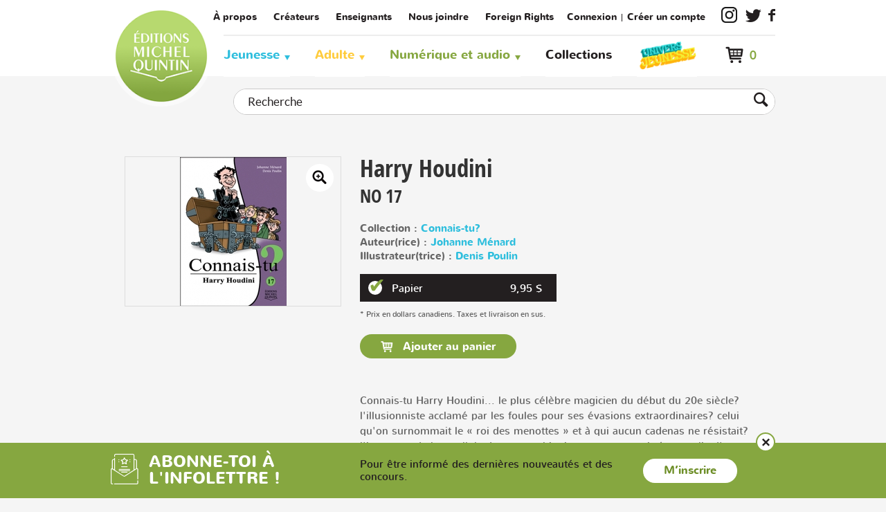

--- FILE ---
content_type: text/html;charset=UTF-8
request_url: https://www.editionsmichelquintin.ca/produit/1107-houdini.html
body_size: 10114
content:
<!doctype html>
<!--[if lte IE 7]><html class="no-js ie7 ie8 ie9 ie7only" xml:lang="fr" lang="fr" xmlns:fb="https://ogp.me/ns/fb#"><![endif]-->
<!--[if lte IE 8]><html class="no-js ie8 ie9 ie8only" xml:lang="fr" lang="fr" xmlns:fb="httsp://ogp.me/ns/fb#"><![endif]-->
<!--[if lte IE 9]><html class="no-js ie9 ie9only" xml:lang="fr" lang="fr" xmlns:fb="https://ogp.me/ns/fb#"><![endif]-->
<!--[if !IE]> < --><html class="android no-js" xml:lang="fr" lang="fr" xmlns:fb="https://ogp.me/ns/fb#"><!-- > <![endif]-->

<head>

	
	<script type="text/javascript" src="https://api.byscuit.com/data/client/D6F0A127-7AC7-4CD6-9749-E15F17E5F621/script/script.js"></script>

<!-- Google Tag Manager -->
<script>(function(w,d,s,l,i){w[l]=w[l]||[];w[l].push({'gtm.start':
new Date().getTime(),event:'gtm.js'});var f=d.getElementsByTagName(s)[0],
j=d.createElement(s),dl=l!='dataLayer'?'&l='+l:'';j.async=true;j.src=
'https://www.googletagmanager.com/gtm.js?id='+i+dl;f.parentNode.insertBefore(j,f);
})(window,document,'script','dataLayer','GTM-KQ3DW2');</script>
<!-- End Google Tag Manager -->

	<meta http-equiv="Content-Type" content="text/html; charset=utf-8" />
	<title>Harry Houdini | Éditions Michel Quintin</title>

	<meta name="robots" content="index,follow" />
	<meta name="title" content="Harry Houdini | Éditions Michel Quintin" />
	<meta name="keywords" content="Harry Houdini, Connais-tu?, " /> <meta name="description" content="Harry Houdini est un livre de la collection Connais-tu? à découvrir dès maintenant chez les Éditions Michel Quintin!" />

	
	<meta name="viewport" content="width=device-width,initial-scale=1">
	<meta http-equiv="X-UA-Compatible" content="IE=edge">

	<base href="https://www.editionsmichelquintin.ca/" />
	
	<link rel="license" href="conditions-utilisation.html" />

	
		<link rel="canonical" href="https://www.editionsmichelquintin.ca/produit/1107-harry-houdini.html" />
	

	
	<link rel="shortcut icon" href="gx/favicon.ico" />
	
	<link rel="image_src" href="https://www.editionsmichelquintin.ca/DATA/PRODUITIMAGE/800.jpg" />
	
  <link rel="apple-touch-icon" href="gx/apple-touch-icon.png">
  <link rel="preconnect" href="https://fonts.googleapis.com">
  <link rel="preconnect" href="https://fonts.gstatic.com" crossorigin>

	<link href="https://fonts.googleapis.com/css2?family=Open+Sans:ital,wght@0,600;0,700;1,400&display=swap" rel="stylesheet">

	<link rel="stylesheet" href="css/stylesheet.css?v=4.92" media="all" />
	<link rel="stylesheet" href="css/jquery.vMenuMobile_v.css" media="all" />
	<link rel="stylesheet" href="css/print.css" media="print" />


	
	<script src="js/modernizr.js"></script>

	<script>
		var ua = navigator.userAgent;
		var root = document.documentElement;

		if (ua.indexOf("Android") >= 0){
			root.className += " android";
			var androidversion = parseFloat(ua.slice(ua.indexOf("Android")+8));
			androidversion < 2.4 ? root.className += " no-fixed" : "";
		}
	</script>

	
	<script src="//ajax.googleapis.com/ajax/libs/jquery/1.8.3/jquery.min.js"></script>
	<script>window.jQuery || document.write('<script src="js/jquery/jquery-1.8.3.min.js"><\/script>')</script>

</head>
<body  class="fr">

<!-- Google Tag Manager (noscript) -->
<noscript><iframe src="https://www.googletagmanager.com/ns.html?id=GTM-KQ3DW2"
height="0" width="0" style="display:none;visibility:hidden"></iframe></noscript>
<!-- End Google Tag Manager (noscript) -->


<a class="passeNav" href="/produit/1107-houdini.html#main">Passer la navigation du site</a>

<nav id="menuMobile">
	<ul>
		

		



		<li><h6><a href="accueil.html">Accueil</a></h6></li>


		

			<li class="couleurCat1 avecSousMenu">
				<a href="categorie/1-jeunesse.html">Jeunesse</a>
				
				
					<ul class="sousMenu">
						
						
							<li ><a href="categorie/jeunesse/2-albums.html">Albums</a></li>
						
							<li ><a href="categorie/jeunesse/3-documentaires.html">Documentaires</a></li>
						
							<li ><a href="categorie/jeunesse/4-romans.html">Romans</a></li>
						
							<li ><a href="categorie/jeunesse/10-bd-jeunesse.html">BD jeunesse</a></li>
						
							<li ><a href="categorie/jeunesse/15-boutique-jeunesse.html">Boutique jeunesse</a></li>
						
					</ul>
				
			</li>
		

			<li class="couleurCat2 avecSousMenu">
				<a href="categorie/5-adulte.html">Adulte</a>
				
				
					<ul class="sousMenu">
						
						
							<li ><a href="categorie/adulte/6-faune-et-flore.html">Faune et flore</a></li>
						
							<li ><a href="categorie/adulte/7-guides-utiles.html">Guides utiles</a></li>
						
							<li ><a href="categorie/adulte/8-romans.html">Romans</a></li>
						
							<li ><a href="categorie/adulte/11-bd.html">BD</a></li>
						
							<li ><a href="categorie/adulte/9-divers.html">Divers</a></li>
						
					</ul>
				
			</li>
		

		<li><h6><a href="collections.html" >Collections</a></h6></li>
			<li class="lienJeunesse">
				<a href="/categorie/1-jeunesse.html">
					<img src="gx/m/logoJeunesse.png" alt="Univers Jeunesse">
				</a>
			</li>
		<li class="avecSousMenu">
			<a href="service-clientele.html" class="avecSousMenu">Service à la clientèle</a>
			<ul class="sousMenu">
				
					<li><a href="faq.html">FAQ</a></li>
					<li><a href="modalites-achat.html">Modalités d'achat</a></li>
					<li><a href="politique-confidentialite.html">Politique de confidentialité</a></li>
					<li><a href="livraison.html">Expédition et livraison</a></li>
					<li><a href="retours-echanges.html">Retours et échanges</a></li>
					<li><a href="plan-du-site.html">Plan du site</a></li>
				
			</ul>
		</li>
		<li class="avecSousMenu">
			<a href="a-propos.html" class="avecSousMenu">Entreprise</a>
			<ul class="sousMenu">
				
					<li><a href="a-propos.html">Qui sommes-nous?</a></li>
					<li><a href="nous-joindre.html">Nous joindre</a></li>
					<li><a href="catalogues.html">Catalogues</a></li>
					<li><a href="actualites.html">Actualités</a></li>
					<li><a href="videos.html">Vidéos</a></li>
					<li><a href="concours.html">Concours</a></li>
					<li><a href="foreign-rights.html">Foreign rights</a></li>
				
			</ul>
		</li>

		

		<li class="mSec gap"><a href="a-propos.html">À propos</a></li>
		<li class="mSec"><a href="createurs.html">Créateurs</a></li>
		<li class="mSec"><a href="enseignants.html">Enseignants</a></li>
		<li class="mSec"><a href="nous-joindre.html">Nous joindre</a></li>
		
		
			<li class="mSec pipe"><a href="ouvrir-session.html">Connexion</a></li>
			<li class="mSec"><a href="creer-compte.html">Créer un compte</a></li>
		

		<li><a href data-cc="c-settings">Gérer mes fichiers témoins</a></li>

		<li>
			<a class="instagram" href="https://www.instagram.com/editionsmichelquintin/" target="_blank" title="Instagram"></a> <a class="twitter" href="https://twitter.com/EditionsQuintin/" target="_blank" title="Twitter"></a> <a class="facebook" href="https://www.facebook.com/EditionsQuintin" target="_blank" title="Facebook"></a>
		</li>

		<li class="basket">
			<div class="panier">
				<span class="panierCount">0</span>
				<a href="panier.html"></a>
			</div>
		</li>
	</ul>
</nav>



<div class="mobile">
	
	<form action="recherche.html" method="get" id="formRechercheEntete" class="formRecherche modal cache">
		<input type="text" name="recherche" placeholder="Recherche..." required="required" aria-required="true" value="" class="inputSearch" />
		<button><i class="btnRech"></i></button>
	</form>
</div>

<div id="vPage">
	<div class="grid"></div>


	
	<header id="entete" class="clearfix" role="banner">

		
		<div class="enteteMobile mobile">
			<button id="btnMenuMobile" title="Ouvrir le menu"></button>

			<a class="logoMobile" href="https://www.editionsmichelquintin.ca/" title="Accueil">
				<img src="gx/editions-michel-quintin-logo.png" width="100%" alt="Éditions Michel Quintin" />
			</a>

			<a href="#formRechercheEntete" class="rech" rel="modal:open"></a>

			
			<a class="panier" href="panier.html" title="Mon panier"></a></li>

			
		</div>

		
		<div class="enteteDesktop desktop conteneur">
			<a id="logo" href="https://www.editionsmichelquintin.ca/" title="Accueil">
				<img src="gx/editions-michel-quintin-logo.png" width="100%" alt="Éditions Michel Quintin" />
			</a>

			
			<nav id="menuSec" role="navigation">
				<ul>
					<li class="pipe"><a href="a-propos.html">À propos</a></li>
					<li class="pipe"><a href="createurs.html">Créateurs</a></li>
					<li class="pipe"><a href="enseignants.html">Enseignants</a></li>
					<li class="pipe"><a href="nous-joindre.html">Nous joindre</a></li>
					<li class="pipe lienRights"><a href="foreign-rights.html">Foreign Rights</a></li>
					
					
					
						<li class="connexion pipe"><a href="ouvrir-session.html">Connexion</a></li>
						<li class="connexion"><a href="creer-compte.html">Créer un compte</a></li>
					<li><a class="instagram" href="https://www.instagram.com/editionsmichelquintin/" target="_blank" title="Instagram"></a></li>
					<li><a class="twitter" href="https://twitter.com/EditionsQuintin/" target="_blank" title="Twitter"></a></li>
					<li><a class="facebook" href="https://www.facebook.com/EditionsQuintin" target="_blank" title="Facebook"></a></li>
					
				</ul>
			</nav>

			
			<div id="menu" class="desktop clearfix">
	<nav role="navigation" class="conteneur">
		<ul>
			
			

				<li class="couleurCat1"><a href="categorie/1-jeunesse.html">Jeunesse</a>
					
					
						<div class="sousMenu">
							<ul>
								
								
									<li><a href="categorie/jeunesse/2-albums.html">Albums</a></li>
								
									<li><a href="categorie/jeunesse/3-documentaires.html">Documentaires</a></li>
								
									<li><a href="categorie/jeunesse/4-romans.html">Romans</a></li>
								
									<li><a href="categorie/jeunesse/10-bd-jeunesse.html">BD jeunesse</a></li>
								
									<li><a href="categorie/jeunesse/15-boutique-jeunesse.html">Boutique jeunesse</a></li>
								
							</ul>
						</div>
					
				</li>
			

				<li class="couleurCat2"><a href="categorie/5-adulte.html">Adulte</a>
					
					
						<div class="sousMenu">
							<ul>
								
								
									<li><a href="categorie/adulte/6-faune-et-flore.html">Faune et flore</a></li>
								
									<li><a href="categorie/adulte/7-guides-utiles.html">Guides utiles</a></li>
								
									<li><a href="categorie/adulte/8-romans.html">Romans</a></li>
								
									<li><a href="categorie/adulte/11-bd.html">BD</a></li>
								
									<li><a href="categorie/adulte/9-divers.html">Divers</a></li>
								
							</ul>
						</div>
					
				</li>
			

			<li class="couleurCat3">
				<a href="javascript:;">Numérique et audio</a>
				<div class="sousMenu">
					<ul>
						
							<li><a href="categorie/1-jeunesse.html?filtreTrait=2%2C3%2C6">Jeunesse</a></li>
						
							<li><a href="categorie/5-adulte.html?filtreTrait=2%2C3%2C6">Adulte</a></li>
						
					</ul>
				</div>
			</li>

			
			<li><a href="collections.html" >Collections</a></li>

			<li class="lienJeunesse">
				<a href="https://www.editionsmichelquintin.ca/jeunesse" target="_blank">
					<img src="gx/m/logoJeunesse.png" alt="Univers Jeunesse">
				</a>
			</li>
			
			
		</ul>
	</nav>

	<div class="panier">
		
		<a href="panier.html"><span class="panierCount">0</span></a>
		

		
		
	</div>

</div>

		</div>

		
		<div class="conteneur">
	<div id="panierEntete">
		<a class="voir" href="panier.html">Voir le panier</a>
		<div class="nbArticle">0 article </div>

		<ul>
			
		</ul>
		<a class="button btnGen btn1" href="panier.html">Passer à la caisse</a>
	</div>
</div>
	</header>

	
	
		<div id="recherche" class="clearfix desktop">
			<div class="conteneur">
				
				<form id="formSearch" class="form clearfix" action="recherche.html" method="GET">
					<input type="search" name="recherche" maxlength="100" value="" placeholder="Recherche" />
					<button title="Lancer la recherche"></button>
				</form>
			</div>
		</div>
	

	<main id="main" class="clearfix" role="main">
		<div class="conteneur"><div class="blocPadding clearfix">

	
			<article id="produit" role="article" itemscope itemtype="https://schema.org/Product">

				<div class="clearfix">
					
					<div id="produitPhotos">
            
              <figure>
                
                <div class="image-box__tag-box">
                  
                </div>

                <div id="galerie" class="slider-for">
                  
                    <div>
                      <a href="DATA/PRODUITIMAGE/800.jpg" class="popup zoom">
                        
                        <img src="gx/04/zoom.png"></span>
                      </a>

                      <img itemprop="image" src="DATA/PRODUITIMAGE/800_moy~v~Harry_Houdini__Editions_Michel_Quintin.jpg" width="100%" alt="Harry Houdini" />
                    </div>
                  
                </div>
              </figure>

              
					</div>


					
					<div id="produitInfos">
						<header class="">
							
							<h1 itemprop="name">Harry Houdini</h1><br />
							

							<h4>No 17</h4>
						</header>

            
            
              <div class="infoIntervenant">
                <p>
                  Collection : <a href="collection/54-connais-tu-.html">Connais-tu?</a><br /> Auteur(rice) : <a href="createurs/110-johanne-menard.html">Johanne Ménard</a><br>
                  Illustrateur(trice) : <a href="createurs/566-johanne-menard.html">Denis Poulin</a><br>
                  
                </p>
              </div>
            


						
						<div class="colPrix">
							
							
									
									
									<ul id="listeTraitType1" class="trait taille">
										
											<li>
												<button class="btnTraitType1 selection" type="button" value="1" data-trait="1"></button>
												<span class="version">Papier</span>
												<span class="versionPrix">9,95 $</span>
											</li>
										
									</ul>

									<meta itemprop="priceCurrency" content="CAD" />
									<link itemprop="itemCondition" href="https://schema.org/NewCondition" content="New" />
									<link itemprop="availability" href="https://schema.org/InStock" content="In Stock" />
								

								<p class="note">* Prix en dollars canadiens. Taxes et livraison en sus.</p>

								<form action="produit/harry-houdini.html?id1=1107" class="form" role="form" method="post" enctype="multipart/form-data">
									<input name="envoieForm" value="1" type="hidden" />
									<input name="Quantite" value="1" type="hidden" />
									<input id="invMaxAffiche" name="invMaxAffiche" value="20" type="hidden" />
									<input id="produitID" name="produitID" value="1107" type="hidden" />
									<input id="traitType1" name="traitType1" value="1" type="hidden" />
									<input id="traitType2" name="traitType2" value="0" type="hidden" />
									<input id="traitType3" name="traitType3" value="0" type="hidden" />
									

									<div>
                    <div class="ajoutBoutons">
                      <button id="btnAjoutPanier" class="btnGen btn1 " >
                        Ajouter au panier 
                      </button>
                    </div>
									</div>
								</form>

							
						</div>

            
              <div itemprop="description" class="incTinyMce">
                <p id="descr-courte">Connais-tu Harry Houdini...

le plus célèbre magicien du début du 20e siècle?
l'illusionniste acclamé par les foules pour ses évasions extraordinaires?
celui qu'on surnommait le « roi des menottes » et à qui aucun cadenas ne résistait?
l'inventeur de la « cellule de torture chinoise », une cage vitrée remplie d'eau dont il s'extirpait en un...</p>
                
                  <div id="descr-longue" class="cacher margeBas1"><p>Connais-tu Harry Houdini...</p>
<ul>
<li>le plus célèbre magicien du début du 20<sup>e</sup> siècle?</li>
<li>l'illusionniste acclamé par les foules pour ses évasions extraordinaires?</li>
<li>celui qu'on surnommait le « roi des menottes » et à qui aucun cadenas ne résistait?</li>
<li>l'inventeur de la « cellule de torture chinoise », une cage vitrée remplie d'eau dont il s'extirpait en un tour de main, même suspendu par les pieds?</li>
</ul></div>
                
              </div>
              
                <p class="sansMarge"><a href="javascript:;" class="lien__liste-complete" id="btn-descr-plus">Lire la suite</a></p>
              


					</div>
				</div>

				

				
        <div class="description">
          <div class="infoLivre">
            <h3>Spécifications</h3>
            <ul>
              <li><span>Parution&nbsp;:</span> <p>18 septembre 2014</p></li> <li><span>Collection&nbsp;:</span> <p>Connais-tu?</p></li> <li><span>Catégorie&nbsp;:</span> <p>Documentaires</p></li> <li><span>Âge&nbsp;:</span> <p>7 ans</p></li> <li><span>Couverture&nbsp;:</span> <p>Couverture souple</p></li> <li><span>Dimensions&nbsp;:</span> <p>12,5 x 18 cm</p></li> <li><span>Nombre de pages&nbsp;:</span> <p>64</p></li> 
                <li><span>ISBN Papier&nbsp;:</span> <p>978-2-89435-750-7</p></li>
              
            </ul>
          </div>

          
          
            <div class="auteur ibfix">
              <h3>Auteur(e) / Illustrateur(trice)</h3>

              <div>
                
                    <figure>
                      <a href="createurs/110-johanne-menard.html">
                        
                          <img src="DATA/INTERVENANT/110.jpg" alt="Johanne Ménard" title="Johanne Ménard" />
                        
                        <figcaption>Johanne Ménard
                          <span>Auteur(rice)</span>
                        </figcaption>
                      </a>
                    </figure>
                  
                    <figure>
                      <a href="createurs/566-denis-poulin.html">
                        
                          <img src="DATA/INTERVENANT/566.jpg" alt="Denis Poulin" title="Denis Poulin" />
                        
                        <figcaption>Denis Poulin
                          <span>Illustrateur(trice)</span>
                        </figcaption>
                      </a>
                    </figure>
                  
              </div>
            </div>
          
        </div>

			</article>
		

		<aside role="complementary">
			

<div class="produitsAssocies">
	
		<section id="similaire">
			<h2>Livres recommandés</h2>
			


			<div class="responsive carrousel clearfix">
				
					<div>

						<a class="carrousel__image-box" href="produit/1384-rosa-parks.html">
							
								<img itemprop="image" class="image-box__img" src="DATA/PRODUITIMAGE/1076~v~rosa-parks.jpg" width="" alt="Rosa Parks" />
							
						</a>

					</div>
				
					<div>

						<a class="carrousel__image-box" href="produit/1341-john-lennon.html">
							
								<img itemprop="image" class="image-box__img" src="DATA/PRODUITIMAGE/1037~v~john-lennon.jpg" width="" alt="John Lennon" />
							
						</a>

					</div>
				
					<div>

						<a class="carrousel__image-box" href="produit/1294-jeanne-mance.html">
							
								<img itemprop="image" class="image-box__img" src="DATA/PRODUITIMAGE/988~v~jeanne-mance.jpg" width="" alt="Jeanne Mance" />
							
						</a>

					</div>
				
					<div>

						<a class="carrousel__image-box" href="produit/1261-terry-fox.html">
							
								<img itemprop="image" class="image-box__img" src="DATA/PRODUITIMAGE/956~v~terry-fox.jpg" width="" alt="Terry Fox" />
							
						</a>

					</div>
				
					<div>

						<a class="carrousel__image-box" href="produit/1243-agatha-christie.html">
							
								<img itemprop="image" class="image-box__img" src="DATA/PRODUITIMAGE/941~v~agatha-christie.jpg" width="" alt="Agatha Christie" />
							
						</a>

					</div>
				
					<div>

						<a class="carrousel__image-box" href="produit/1225-albert-einstein.html">
							
								<img itemprop="image" class="image-box__img" src="DATA/PRODUITIMAGE/918~v~albert-einstein.jpg" width="" alt="Albert Einstein" />
							
						</a>

					</div>
				
					<div>

						<a class="carrousel__image-box" href="produit/1176-leonard-de-vinci.html">
							
								<img itemprop="image" class="image-box__img" src="DATA/PRODUITIMAGE/875~v~leonard-de-vinci.jpg" width="" alt="Léonard de Vinci" />
							
						</a>

					</div>
				
					<div>

						<a class="carrousel__image-box" href="produit/1167-pocahontas.html">
							
								<img itemprop="image" class="image-box__img" src="DATA/PRODUITIMAGE/865~v~pocahontas.jpg" width="" alt="Pocahontas" />
							
						</a>

					</div>
				
					<div>

						<a class="carrousel__image-box" href="produit/1168-louis-cyr.html">
							
								<img itemprop="image" class="image-box__img" src="DATA/PRODUITIMAGE/866~v~louis-cyr.jpg" width="" alt="Louis Cyr" />
							
						</a>

					</div>
				
					<div>

						<a class="carrousel__image-box" href="produit/1106-nelson-mandela.html">
							
								<img itemprop="image" class="image-box__img" src="DATA/PRODUITIMAGE/799~v~nelson-mandela.jpg" width="" alt="Nelson Mandela" />
							
						</a>

					</div>
				
					<div>

						<a class="carrousel__image-box" href="produit/1081-babe-ruth.html">
							
								<img itemprop="image" class="image-box__img" src="DATA/PRODUITIMAGE/758~v~babe-ruth.jpg" width="" alt="Babe Ruth" />
							
						</a>

					</div>
				
					<div>

						<a class="carrousel__image-box" href="produit/1082-al-capone.html">
							
								<img itemprop="image" class="image-box__img" src="DATA/PRODUITIMAGE/759~v~al-capone.jpg" width="" alt="Al Capone" />
							
						</a>

					</div>
				
					<div>

						<a class="carrousel__image-box" href="produit/1048-jules-verne.html">
							
								<img itemprop="image" class="image-box__img" src="DATA/PRODUITIMAGE/714~v~jules-verne.jpg" width="" alt="Jules Verne" />
							
						</a>

					</div>
				
					<div>

						<a class="carrousel__image-box" href="produit/1019-jacques-cousteau.html">
							
								<img itemprop="image" class="image-box__img" src="DATA/PRODUITIMAGE/671~v~jacques-cousteau.jpg" width="" alt="Jacques Cousteau" />
							
						</a>

					</div>
				
					<div>

						<a class="carrousel__image-box" href="produit/1007-pierre-esprit-radisson.html">
							
								<img itemprop="image" class="image-box__img" src="DATA/PRODUITIMAGE/658~v~pierre-esprit-radisson.jpg" width="" alt="Pierre-Esprit Radisson" />
							
						</a>

					</div>
				
					<div>

						<a class="carrousel__image-box" href="produit/974-marie-curie.html">
							
								<img itemprop="image" class="image-box__img" src="DATA/PRODUITIMAGE/610~v~marie-curie.jpg" width="" alt="Marie Curie" />
							
						</a>

					</div>
				
					<div>

						<a class="carrousel__image-box" href="produit/949-charlie-chaplin.html">
							
								<img itemprop="image" class="image-box__img" src="DATA/PRODUITIMAGE/572~v~charlie-chaplin.jpg" width="" alt="Charlie Chaplin" />
							
						</a>

					</div>
				
					<div>

						<a class="carrousel__image-box" href="produit/951-sitting-bull.html">
							
								<img itemprop="image" class="image-box__img" src="DATA/PRODUITIMAGE/573~v~sitting-bull.jpg" width="" alt="Sitting Bull" />
							
						</a>

					</div>
				
			</div>

			
		</section>
	
</div>
		</aside>

		<script>
			var PRODUIT_ID = "1107";

		</script>
	

</div></div>
	</main>

	
	<footer id="piedPage" class=" footer-space" role="contentinfo">
		<div class="conteneur clearfix">

			<nav id="menuPied" class="desktop" role="navigation">
				<ul class="services">
					<li><h6><a href="service-clientele.html">Service à la clientèle</a></h6></li>
					<li><a href="faq.html">Foire aux questions</a></li>
					<li><a href="modalites-achat.html">Modalités d'achat</a></li>
					
					<li><a href="politique-confidentialite.html">Politique de confidentialité</a></li>
					<li><a href="livraison.html">Expédition et livraison</a></li>
					<li><a href="retours-echanges.html">Retours et échanges</a></li>
					<li><a href="plan-du-site.html">Plan du site</a></li>
					<li><a href data-cc="c-settings">Gérer mes fichiers témoins</a></li>
				</ul>

				
				<ul class="jeunesse">
					
					<li><h6><a href="categorie/1-jeunesse.html">Jeunesse</a></h6></li>
					<li><a href="1-nouveautes.html">Nouveautés</a></li>
					
						<li><a href="categorie/jeunesse/2-albums.html">Albums</a></li>
					
						<li><a href="categorie/jeunesse/3-documentaires.html">Documentaires</a></li>
					
						<li><a href="categorie/jeunesse/4-romans.html">Romans</a></li>
					
						<li><a href="categorie/jeunesse/10-bd-jeunesse.html">BD jeunesse</a></li>
					
						<li><a href="categorie/jeunesse/15-boutique-jeunesse.html">Boutique jeunesse</a></li>
					
				</ul>

				
				<ul class="adulte">
					
					<li><h6><a href="categorie/5-adulte.html">Adultes</a></h6></li>
					<li><a href="5-nouveautes.html">Nouveautés</a></li>
					
						<li><a href="categorie/adulte/6-faune-et-flore.html">Faune et flore</a></li>
					
						<li><a href="categorie/adulte/7-guides-utiles.html">Guides utiles</a></li>
					
						<li><a href="categorie/adulte/8-romans.html">Romans</a></li>
					
						<li><a href="categorie/adulte/11-bd.html">BD</a></li>
					
						<li><a href="categorie/adulte/9-divers.html">Divers</a></li>
					
				</ul>

				<ul class="entreprise">
					<li><h6><a href="a-propos.html">Entreprise</a></h6></li>
					<li><a href="a-propos.html">À propos</a></li>
					<li><a href="nous-joindre.html">Nous joindre</a></li>
					<li><a href="createurs.html">Créateurs</a></li>
					<li><a href="catalogues.html">Catalogues</a></li>
					<li><a href="actualites.html">Actualités</a></li>
					<li><a href="videos.html">Vidéos</a></li>
					<li><a href="concours.html">Concours</a></li>
					<li><a href="foreign-rights.html">Foreign Rights</a></li>
				</ul>
			</nav>

			<div class="ftCta">
				<a href="enseignants.html" id="cta1" class="ctaGen"><span>Espace <strong>enseignants</strong></span></a>
				<a href="infolettre.html" id="cta2" class="ctaGen"><span>Inscription à <strong>l'infolettre</strong></span></a>
			</div>

			<small class="copyrights">
				<a href="conditions-utilisation.html">&copy; 2026 <strong>Éditions Michel Quintin</strong> tous droits réservés.</a>
				Agence web&nbsp;<a href="https://www.vortexsolution.com/"  target="_blank" rel="noopener">Vortex Solution</a>.<br />
				Les Éditions Michel Quintin remercient le Conseil des Arts du Canada et la SODEC de leur soutien à l'édition.<br>Elles reconnaissent l'appui des gouvernements du Canada et du Québec.
			</small>
		</div>

	</footer>

</div>



	<div id="bandeau-infolettre" class="bandeau-infolettre">
		<div class="conteneur bandeau-infolettre__wrapper">

			<div class="bandeau-infolettre__titre">
				<i class="icon icon-newsletter"></i>
				<span>Abonne-toi à l'infolettre !</span>
			</div>
			<div class="bandeau-infolettre__content">
				<p class="bandeau-infolettre__paragraphe">Pour être informé des dernières nouveautés et des concours.</p>
				<a href="infolettre.html" class="btnGen btn2">M’inscrire</a>
			</div>
			<div class="bandeau-infolettre__fermer">
				<a href="javascript:;" class="btn-fermer js-fermer-infolettre"><i class="icon icon-cancel">&nbsp;</i></a>
			</div>
		</div>
	</div>

<script>var p = '04_100';	var l = 'fr';</script>


<script>
	Modernizr.load(
		{	// Placeholder.js
			test: Modernizr.input.placeholder,
			nope: 'js/placeholders.min.js'
		}
	);
</script>


<script src="js/jQuery/jquery.easing.1.3.js"></script>


<script src="js/picturefill.js"></script>


<script src="js/jquery.vMenuMobile.js"></script>
<script src="js/jquery.touchSwipe.min.js"></script>


<script src="js/jquery.customSelect.min.js"></script>



	<script src="js/slick.min.js?v=2"></script>

	<link rel="stylesheet" href="css/magnific-popup.css">
	<script src="js/jQuery/jquery.magnific-popup.min.js"></script>

	<script src="js/detailProduit.js"></script>
	



<link rel="stylesheet" href="js/jquery-modal-master/jquery.modal.css" media="all" />
<script src="js/jquery-modal-master/jquery.modal.min.js"></script>


<script src="js/main.js?v=2.2"></script>







<script>
	function addToCart(itemID, traitType1Id, traitType2Id, traitType3Id, quantity, scroll){
		scroll = typeof scroll !== 'undefined' ? scroll : 1;
		quantity = typeof quantity !== 'undefined' ? quantity : 1;

		
		var request = $.ajax({
			url: "inc/Boutique/classe/boutique.cfc"
			, type: "get"
			, data: {
				method: "ajoutItem",
				
				l:'fr',
				produitId : itemID,
				qty: quantity,
				traitType1Id: traitType1Id,
				traitType2Id: traitType2Id,
				traitType3Id: traitType3Id
			}
		});
		request.done(function() {
			
			checkDisplayCount(true);
		});
		request.fail(function(jqXHR, textStatus) {
			
			
				alert("Ajout au panier a échoué");
			
		});
	}
	function removeFromCart(cleItem){
		if(
				1 === 1
				// confirm("Voulez-vous vraiment enlever cet article de votre panier?\n")
			){
			
			var request = $.ajax({
				url: "inc/Boutique/classe/boutique.cfc"
				, type: "get"
				, data: {
					method: "supprimerItem",
					
					cle : cleItem
				}
			});
			request.done(function() {
				
				checkDisplayCount(true);
				
				
				location.href="https://www.editionsmichelquintin.ca/produit/harry-houdini.html?id1=1107";
			});
			request.fail(function(jqXHR, textStatus) {
				
				
					alert("Suppression du panier a échoué");
				
			});
		}
	}

	
	function checkDisplayCount(showCartAfter){
		showCartAfter = typeof showCartAfter !== 'undefined' ? showCartAfter : false;

		
		var request = $.ajax({
			url: "inc/Boutique/classe/boutique.cfc"
			, type: "get"
			, data: {
				method: "amountInCart"
			}
		});
		request.done(function(cartCount) {
			
			$(".panierCount").text("("+cartCount+")");
			
			
			if(cartCount > 1)
			
				$(".panierTotalS").text("s");
			else
				$(".panierTotalS").text("");

			
			if(cartCount == 0)
				$(".panierCount").hide();
			else
				$(".panierCount").show();

			
			if(showCartAfter){
				if (typeof addedToCartPopup == 'function') {
					
					addedToCartPopup(scroll);
				}else{
					location.href="https://www.editionsmichelquintin.ca/panier.html";
				}
			}
		});
		
	}
	function logOut(){
		var request = $.ajax({
			url: "inc/Boutique/classe/compte.cfc?" + new Date().getTime(),
			type: "get",
			data: {
				method: "logout"
			}
		});
		request.done(function(returnedCode){
			location.href = "https://www.editionsmichelquintin.ca/accueil.html";
		});
	}



	
    
    
	
		function validateAddToWishlist(){
			var produitID = '1107';
			//var qty = $("input[name='Quantite']").val();
			var qty=$("select[name='Quantite'] option").filter(":selected").val();
			var traitType1 = $("input[name='traitType1']").val();
			var traitType2 = $("input[name='traitType2']").val();
			var traitType3 = $("input[name='traitType3']").val();

			
			addToWishList(produitID, qty, traitType1, traitType2, traitType3);
		}

		function addToWishList(itemID, quantity, traitType1, traitType2, traitType3){
			//quantity = typeof quantity !== 'undefined' ? quantity : 1;

			
			var request = $.ajax({
				url: "inc/Boutique/classe/listeSouhait.cfc"
				, type: "get"
				, data: {
					method: "ajouterProduit",
					
					compteId : "0",
					l : 'fr',
					produitId: itemID,
					traitType1: traitType1,
					traitType2: traitType2,
					traitType3: traitType3,
					qte: 1
				}
			});
			request.done(function(wishCount) {
				$(".wishCount").text(wishCount);
				/* Petite animation pour montrer qu'un élément a été ajouté au panier */
				$("#ajoutWishlist").addClass('souhaitAjoute');
				$("#ajoutWishlist").text('L\'article a été ajouté');

			});
			request.fail(function(jqXHR, textStatus) {
				
				
					alert("Ajout a la liste de souhait a échoué");
				
			});
		}
	
		
		function removeFromWishlist(jctID){
			
			var request = $.ajax({
				url: "inc/Boutique/classe/listeSouhait.cfc"
				, type: "get"
				, data: {
					method: "supprimerProduit",
					
					compteProduitId: jctID,
					compteId : 0
				}
			});
			request.done(function() {
				location.href="https://www.editionsmichelquintin.ca/produit/harry-houdini.html";
			});
			request.fail(function(jqXHR, textStatus) {
				
				
					alert("La suppression de la liste de souhait a échoué");
				
			});
		}
	
</script> 


</body>
</html>


--- FILE ---
content_type: application/javascript
request_url: https://www.editionsmichelquintin.ca/js/detailProduit.js
body_size: 2593
content:
$(function(){

	$(".btnTraitType1").click(function() {
		var traitType1Id = $(this).val();
		var produitId = PRODUIT_ID;
		$(".btnTraitType1").removeClass("selection");
		$(this).addClass("selection");
		$("#traitType1").val(traitType1Id);
		//getTraitType2(produitId, traitType1Id)
		getQteInventaire(produitId, traitType1Id);
	});

	//Delegated binding event trigger
	$("#divCouleur").on('click', '.btnTraitType2', function() {
		var traitType1Id = $("#traitType1").val();
		var traitType2Id = $(this).attr("name");
		var produitId = PRODUIT_ID;
		var nom = $(this).attr("title");
		$(".btnTraitType2").removeClass("selection");
		$(this).addClass("selection");
		$("#traitType2").val(traitType2Id);
		$("#couleurSelectionnee").text(nom);
		//getQteInventaire(produitId, traitType1Id, traitType2Id);
		getTraitType3(produitId, traitType1Id, traitType2Id);
	});


	//Delegated binding event trigger
	$("#divTrait3").on('click', '.btnTraitType3', function() {
		var traitType1Id = $("#traitType1").val();
		var traitType2Id = $("#traitType2").val();
		var traitType3Id = $(this).attr("name");
		var produitId = PRODUIT_ID;
		var nom = $(this).attr("title");
		$(".btnTraitType3").removeClass("selection");
		$(this).addClass("selection");
		$("#traitType3").val(traitType3Id);
		$("#trait3Selectionnee").text(nom);
		getQteInventaire(produitId, traitType1Id, traitType2Id, traitType3Id);
	});

	/* - - - Ouverture / fermture du formulaire de commentaire - - - */
	$('#ouvreAvis').click(function(){
		if($('#opinions .form').is(':visible')){
			$('#opinions .form').slideUp();
		} else{
			$('#opinions .form').slideDown();
		}
	});

	/* - - - Disable/Enable les champs selon la s�lection dans le page identification - - -*/
	$('.rating').on('mouseover',function(e){
		$(this).siblings().removeClass('ratingOn');
		
		var noteOver = $(this).data("note");
		for(i=noteOver;i>0;i--){
			$("#rating" + i).addClass('ratingOn');
		}
	});

	$('.rating').click(function(e){
		var noteOver = $(this).data("note");
		$("#NoteDonnee").val(noteOver);
	});

	$('#ratingProduit').on('mouseout',function(e){
		$('.rating').removeClass('ratingOn');

		var noteSelectionnee = $("#NoteDonnee").val();
		console.log(noteSelectionnee);
		for(i=noteSelectionnee;i>0;i--)
		{
			$("#rating" + i).addClass('ratingOn');
		}
	});

	/* - - - Ouvre les commentaires trop long - - - */
	// document.on � cause qu'on load les commentaires en ajax, sinon jQuery ne trouve pas l'element
	$(document).on("click", ".commSuite", function(){
		$(this).hide();
		$(this).prev('.texte').removeClass('commCourt');
	});

	/* - - - Pagination des commentaires en ajax - - - */
	$('.pagination a').click(function() {
		// Ram�ne au d�but de la liste, �vite qu'on se "perde dans la page" � cause de la hauteur variable des commentaires.
		$(document).scrollTop( $("#listeCommentaires").offset().top - 50);

		// D�termine la nouvelle page
		if ( $(this).parent().hasClass('module_pagination_pageprecedente') ){
			var page = $('.module_pagination_pagecourante').data('page') - 1;
		} else if ( $(this).parent().hasClass('module_pagination_pagesuivante') ){
			var page = $('.module_pagination_pagecourante').data('page') + 1;
		} else{
			var page = $(this).data('page');
		}

		// Page active		
		$('.module_pagination_pagecourante').removeClass('module_pagination_pagecourante');
		$('.pagination a[data-page='+page+']').addClass('module_pagination_pagecourante');

		// Page pr�c�dente
		if (page > 1){
			$('.module_pagination_pageprecedente').show();
		} else if ( page = 1 ){
			$('.module_pagination_pageprecedente').hide();
		}

		// Page suivante
		if (page < nbPage){
			$('.module_pagination_pagesuivante').show();
		} else if ( page = nbPage ){
			$('.module_pagination_pagesuivante').hide();
		}

		// Ajax
		var produitId = PRODUIT_ID;
		getCommentaires(page,PRODUIT_ID);
	});


});

function getTraitType2(produitId, traitType1Id){
	$.ajax({
		url : "inc/ajax/getTraitType.cfm",
		type : "POST",
		async : true,
		cache : false,
		data : { traitType1Id : traitType1Id, produitId : produitId },
		dataType : "json",
		success : function(data){
			if(data.length > 0){
				$("#divCouleur").empty();
				var ul = $("<ul id='listeTraitType2' class='trait couleur clearfix'>"); 
				var ctrDisponible = 0;
				for( var i=0; i<data.length; i++  ){
					type2 = data[i];
					if (type2.quantite < 1){
						ul.append("<li class='couleurNonDisponible'><button type='button' data-trait='1' name='" + type2.id + "' title='" + type2.nom + "'><img src='DATA/TRAIT/" + type2.id + ".jpg' height='32' width='32' alt='" + type2.nom + "'></button></li>");
					}else {
						if(ctrDisponible == 0) {
							ul.append("<li><button class='btnTraitType2 selection' type='button' data-trait='1' name='" + type2.id + "' title='" + type2.nom + "'><img src='DATA/TRAIT/" + type2.id + ".jpg' height='32' width='32' alt='" + type2.nom + "'></button></li>");
							$("#traitType2").val(type2.id);
							//getQteInventaire(produitId, traitType1Id, type2.id);
							getTraitType3(produitId, traitType1Id, type2.id);
							$("#couleurSelectionnee").text(type2.nom);
						}else{
							ul.append("<li><button class='btnTraitType2' type='button' data-trait='1' name='" + type2.id + "' title='" + type2.nom + "'><img src='DATA/TRAIT/" + type2.id + ".jpg' height='32' width='32' alt='" + type2.nom + "'></button></li>");
						}
						ctrDisponible++;
					}
				}
				$("#divCouleur").append(ul); 
			}
		},
		error: function (xhr, ajaxOptions, thrownError) {
        	console.log(xhr.status);
        	console.log(thrownError);
      	}
	});
};

function getTraitType3(produitId, traitType1Id, traitType2Id){
	$.ajax({
		url : "inc/ajax/getTraitType.cfm",
		type : "POST",
		async : true,
		cache : false,
		data : { traitType1Id : traitType1Id, traitType2Id : traitType2Id, produitId : produitId },
		dataType : "json",
		success : function(data){
			if(data.length > 0){
				$("#divTrait3").empty();
				var ul = $("<ul id='listeTraitType3' class='trait trait3 clearfix'>"); 
				var ctrDisponible = 0;
				for( var i=0; i<data.length; i++  ){
					type3 = data[i];
					if (type3.quantite < 1){
						ul.append("<li class='couleurNonDisponible'><button type='button' data-trait='1' name='" + type3.id + "' title='" + type3.nom + "'><img src='DATA/TRAIT/" + type3.id + ".jpg' height='32' width='32' alt='" + type3.nom + "'></button></li>");
					}else {
						if(ctrDisponible == 0) {
							ul.append("<li><button class='btnTraitType3 selection' type='button' data-trait='1' name='" + type3.id + "' title='" + type3.nom + "'><img src='DATA/TRAIT/" + type3.id + ".jpg' height='32' width='32' alt='" + type3.nom + "'></button></li>");
							$("#traitType3").val(type3.id);
							getQteInventaire(produitId, traitType1Id, traitType2Id, type3.id);
							$("#trait3Selectionnee").text(type3.nom);
						}else{
							ul.append("<li><button class='btnTraitType3' type='button' data-trait='1' name='" + type3.id + "' title='" + type3.nom + "'><img src='DATA/TRAIT/" + type3.id + ".jpg' height='32' width='32' alt='" + type3.nom + "'></button></li>");
						}
						ctrDisponible++;
					}
				}
				$("#divTrait3").append(ul); 
			}
		},
		error: function (xhr, ajaxOptions, thrownError) {
        	console.log(xhr.status);
        	console.log(thrownError);
      	}
	});
};


function getQteInventaire(produitId, traitType1Id, traitType2Id, traitType3Id){
	$.ajax({
		url : "inc/ajax/getQteInventaire.cfm",
		type : "POST",
		async : true,
		cache : false,
		data : { traitType1Id : traitType1Id, traitType2Id : traitType2Id, traitType3Id : traitType3Id, produitId : produitId },
		dataType : "json",
		success : function(data){
			console.log(data);
			if(data.length === 1){
				quantiteInv = data[0].quantite;
				$("#selectQuantite").empty();
				for( var i=1; i<=quantiteInv && i<=$("#invMaxAffiche").val(); i++  ){
					$("#selectQuantite").append("<option value='" + i + "'>" + i + "</option>");
				}
				$("#selectQuantite").val(1).change();

				$(".lbISBN").html("ISBN " + data[0].traitNom + ": " + data[0].isbn);
				$(".prixTotal").html(data[0].PrixAffiche);

				invEnSolde = data[0].EnSolde;
				$(".prixDynamique").empty();

				if (invEnSolde == 1)
				{
					$(".prixDynamique").append("<s class='prixSansSolde'>" + data[0].PrixDetail + "</s><br />");
					$(".prixDynamique").append("<span class='prix estEnSolde' itemprop='price'>" + data[0].PrixAffiche + "</span>");
					$(".prixDynamique").append("<span class='economie'>" + data[0].rabais + "</span>");
					$(".prixDynamique").show();
				}else{
					$(".prixDynamique").hide();
					//$(".prixDynamique").append("<span class='prix' itemprop='price'>" + data[0].PrixAffiche + "</span>");
				}

				$(".prixDynamique").append("<meta itemprop='priceCurrency' content='CAD' />");
				$(".prixDynamique").append("<link itemprop='itemCondition' href='https://schema.org/NewCondition' content='New' />");
				$(".prixDynamique").append("<link itemprop='availability' href='https://schema.org/InStock' content='In Stock' />");
				

				if (data[0].PrixAffiche == 'ND' || data[0].PrixAffiche == 'NA')
				{
					$("#btnAjoutPanier").prop('disabled', true).addClass('boutonInactif');
				}
				else
				{
					$("#btnAjoutPanier").prop('disabled', false).removeClass('boutonInactif');
				}
			}

			//$("#ajoutWishlist").text(data[0].btnWishlist);
		},
		error: function (xhr, ajaxOptions, thrownError) {
        	console.log(xhr.status);
        	console.log(thrownError);
      	}
	});
};


function getCommentaires(page,produitId){
	$.ajax({
		url : "inc/ajax/getCommentaires.cfm",
		type : "POST",
		data : { page : page, nbParPage : nbParPage, produitId : produitId },
		success : function(data){
			// Ajout des
			$("#listeCommentaires").fadeOut(function(){
				$("#listeCommentaires").html(data);
				$("#listeCommentaires").fadeIn();
			});
		},
		error: function (xhr, ajaxOptions, thrownError) {
        	console.log(xhr.status);
        	console.log(thrownError);
      	}
	});
};
